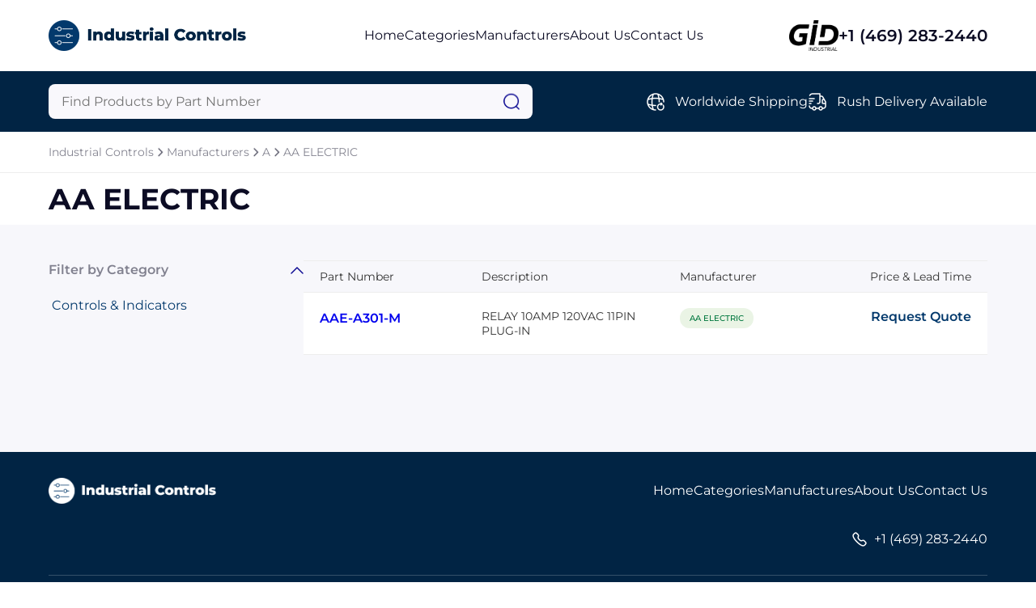

--- FILE ---
content_type: text/html; charset=utf-8
request_url: https://www.industrialcontrols.net/manufacturers/aa_electric
body_size: 3884
content:




<!DOCTYPE html>
<html lang="en">

<head prefix="og: http://ogp.me/ns#">
	<meta charset="UTF-8" />
	<meta name="viewport" content="width=device-width, initial-scale=1.0" />
	
    <meta name="description" content="Browse AA ELECTRIC parts at Industrial Controls." />
    <meta property="og:description" content="Browse AA ELECTRIC parts at Industrial Controls." />

	<title>AA ELECTRIC - Industrial Controls</title>
	<link rel="stylesheet" href="/sitefiles/industrialcontrols/site.css" />
	<link rel="stylesheet" href="/css/global.css" />
	
    <link rel="stylesheet" href="/css/products-by-category.css?12121" />
    <link rel="stylesheet" href="/css/products-by-category.responsive.css" />
    <link rel="stylesheet" href="/css/request-quote.css" />



	<link rel="shortcut icon" type="image/png" href="/sitefiles/industrialcontrols/favicon.png" />
</head>

<body>
	<script src="/lib/jquery/dist/jquery.js"></script>
	<script src="/js/jquery.blockUI.js"></script>
	<script src="/lib/EasyAutocomplete/dist/jquery.easy-autocomplete.js"></script>

	




<div class="block"></div>
    <nav class="navbar row-center-between">
    <a class="navbar-left" href="https://www.industrialcontrols.net">
        <img src="/sitefiles/industrialcontrols/logo.png" alt="logo" />
        </a>
        <ul class="navbar-center row-center-unset">
            <li>
            <a href="https://www.industrialcontrols.net">Home</a>
            </li>
            <li>
            <a href="https://www.industrialcontrols.net/categories">Categories</a>
            </li>
                <li>
                    <a href="https://www.industrialcontrols.net/manufacturers">Manufacturers</a>
                </li>
            <li>
            <a href="https://www.industrialcontrols.net/about">About Us</a>
            </li>
            <li>
            <a href="https://www.industrialcontrols.net/contact">Contact Us</a>
            </li>
        </ul>
        <div class="navbar-right row-center-unset">
        <img src="/assets/images/industrial.png" alt="GID logo" />
            <a href="">+1 (469) 283-2440</a>
        </div>
    <img class="menu" src="/assets/images/menu.png" alt="menu" />
    </nav>

    <section class="menu-content">
        <div>
        <a href="https://www.industrialcontrols.net">Home</a>
        <a href="https://www.industrialcontrols.net/categories">Categories</a>
        <a href="https://www.industrialcontrols.net/manufacturers">Manufacturers</a>
        <a href="https://www.industrialcontrols.net/about">About Us</a>a
        <a href="https://www.industrialcontrols.net/contact">Contact Us</a>a
            <div class="row-center-unset">
            <img src="/assets/images/logo-footer.png" alt="logo footer" />
                <a href="">+1 (469) 283-2440</a>
            </div>
        </div>
    </section>

    <section class="search row-center-between">
        <div class="search-form">
        <form id="searchForm" action="https://www.industrialcontrols.net/search">
            <input type="hidden" id="hdnAutoCompleteUrl" value="https://www.industrialcontrols.net/autocomplete/products" />
            <input type="text" name="query" id="searchQuery" placeholder="Find Products by Part Number" aria-label="Query" maxlength="80" autocomplete="off" autocorrect="off" />
            <img src="/assets/images/search.png" alt="search" onClick="javascript:document.forms[0].submit();" style="cursor: pointer;" />
        </form>
        </div>
        <div class="search-list row-center-unset">
            <div class="search-item row-center-unset">
            <img src="/assets/images/global.png" alt="global" />
                <p>Worldwide Shipping</p>
            </div>
            <div class="search-item row-center-unset">
            <img src="/assets/images/truck-fast.png" alt="truck fast" />
                <p>Rush Delivery Available</p>
            </div>
</div>
        </div>
    </section>



<section class="breadcrum row-center-unset">
		<a href="https://www.industrialcontrols.net">Industrial Controls</a>
			<img src="/assets/images/chervon-right.png" alt="chervon right" />
		<a href="https://www.industrialcontrols.net/manufacturers">Manufacturers</a>
			<img src="/assets/images/chervon-right.png" alt="chervon right" />
		<a href="https://www.industrialcontrols.net/manufacturers-a">A</a>
			<img src="/assets/images/chervon-right.png" alt="chervon right" />
		<a href="https://www.industrialcontrols.net/manufacturers/aa_electric">AA ELECTRIC</a>
</section>




<section class="title row-center-between">
                        <h1>AA ELECTRIC </h1>

	<div class="filter-mobile row-center-unset open-modal" data-modal="filter">
		<p>FILTER</p>
		<img src="/assets/images/filter.png" alt="sort" />
	</div>
</section>


<section class="content">
    <div class="row-center-between">
        <div class="filter-collapse">
            <div class="collapse-item active">
                <div class="header row-center-between">
                    <p>Filter by Category</p>
                    <img src="/assets/images/chervon-down.png" alt="chervon down" />
                </div>
                <div class="body">

                            <a href="https://www.industrialcontrols.net/manufacturers/aa_electric?category=controls_%26_indicators">Controls &amp; Indicators</a>
                </div>
            </div>



        </div>
        <div class="list-products">

<section class="pagination row-center-unset">

</section>
            <div class="table">
                <div class="table-header row-center-between">
                    <span class="first-col">Part Number</span>
                    <span class="second-col">Description</span>
                    <span class="third-col">Manufacturer</span>
                    <span class="fourth-col open-modal" data-modal="request-quote">Price & Lead Time</span>
                </div>
                    <div class="table-item row-center-between">
                        <span class="first-col"><a href="https://www.industrialcontrols.net/aa_electric/aae-a301-m">AAE-A301-M</a></span>
                        <span class="second-col">RELAY 10AMP 120VAC 11PIN PLUG-IN</span>
                        <span class="third-col"><a href="https://www.industrialcontrols.net/manufacturers/aa_electric">AA ELECTRIC</a></span>
                        <span class="fourth-col open-modal" data-modal="request-quote" data-partnumber="AAE-A301-M" data-key="5665722" data-manufacturer="AA ELECTRIC"
                              data-category="Controls &amp; Indicators &#xBB; Time Delay Relay">Request Quote</span>
                    </div>

            </div>


<section class="pagination row-center-unset">

</section>

        </div>
    </div>
</section>



<div id="request-quote" class="modal">
    <div class="modal-content">
        <div class="modal-header row-center-between">
            <p>Request a Quote</p>
            <img src="/assets/images/close.png" alt="close" class="close-modal" data-modal="request-quote" />
        </div>




<form id="request-quote-form">
    

    
        <div class="form-section">
            <p>Part information</p>

            <div class="form-fields row-center-between">
                <div class="form-item">
                    <label>Part Number<span>*</span></label>
                        <input name="partNumber" id="partNumber" placeholder="Enter part number" />
                    <img class="icon-invalid" src="/assets/images/icon_invalid_input.svg" />
                    <p>Error Message</p>
                </div>
                <div class="form-item">
                    <label>Manufacturer<span>*</span></label>
                        <input name="manufacturer" id="manufacturer1" placeholder="Enter manufacturer" />
                    <img class="icon-invalid" src="/assets/images/icon_invalid_input.svg" />
                    <p>Error Message</p>
                </div>
            </div>
        </div>

        <div class="form-section">
            <p>Your contact information</p>

            <div class="form-fields row-center-between">
                <div class="form-item">
                    <label>Full name <span>*</span></label>
                    <input name="fullName" id="fullName" placeholder="Enter you full name" />
                    <img class="icon-invalid" src="/assets/images/icon_invalid_input.svg" />
                    <p>Error Message</p>
                </div>
                <div class="form-item">
                    <label>Email <span>*</span></label>
                    <input name="email" id="email" placeholder="Enter your your email" />
                    <img class="icon-invalid" src="/assets/images/icon_invalid_input.svg" />
                    <p>Error Message</p>
                </div>
                <div class="form-item">
                    <label>Job title <span>*</span></label>
                    <input name="position" id="position" placeholder="Enter your job title" />
                    <img class="icon-invalid" src="/assets/images/icon_invalid_input.svg" />
                    <p>Error Message</p>
                </div>
                <div class="form-item">
                    <label>Phone <span>*</span></label>
                    <input name="phone" id="phone" placeholder="Enter your phone" />
                    <img class="icon-invalid" src="/assets/images/icon_invalid_input.svg" />
                    <p>Error Message</p>
                </div>
            </div>
        </div>
        <div class="form-section">
            <p>Your company / organization</p>
            <div class="form-fields row-center-between">
                <div class="form-item">
                    <label>Name <span>*</span></label>
                    <input name="company" id="company" placeholder="Enter your company name" />
                    <img class="icon-invalid" src="/assets/images/icon_invalid_input.svg" />
                    <p>Error Message</p>
                </div>
                <div class="form-item">
                    <label>Type <span>*</span></label>
                    <select id="customerType" name="customerType">
                        <option value="" selected="selected" disabled="disabled">
                            Select Customer Type
                        </option>
                        <option value="Corporate End User">Corporate End User</option>
                        <option value="Value-Added Reseller">Value-Added Reseller</option>
                        <option value="Reseller">Reseller</option>
                        <option value="Broker">Broker</option>
                        <option value="Agent">Agent</option>
                        <option value="Manufacturer">Manufacturer</option>
                        <option value="Distributor">Distributor</option>
                        <option value="Government">Government</option>
                        <option value="Military">Military</option>
                        <option value="Educational">Educational</option>
                        <option value="Contractor">Contractor</option>
                        <option value="Other">Other</option>
                    </select>
                    <img class="icon-invalid" src="/assets/images/icon_invalid_input.svg" />
                    <p>Error Message</p>
                </div>
            </div>
        </div>
        <div class="form-section">
            <p>Your requirement</p>
            <div class="form-fields row-center-between">
                <div class="form-item">
                    <label>Delivery <span>*</span></label>
                    <select id="requiredDeliveryWeeks" name="requiredDeliveryWeeks">
                        <option value="" selected="selected" disabled="disabled">
                            Select delivery
                        </option>
                        <option value="0">Immediate</option>
                        <option value="1">1 week</option>
                        <option value="2">2 weeks</option>
                        <option value="3">3 weeks</option>
                        <option value="4">4+ weeks</option>
                    </select>
                    <p>Error Message</p>
                </div>
                <div class="form-item">
                    <label>Quantity <span>*</span></label>
                <input id="quantity" name="quantity" placeholder="Enter quantity" type="number" name="quantity" id="quantity" min="1" max="99999999" step="1" />
                    <img class="icon-invalid" src="/assets/images/icon_invalid_input.svg" />
                    <p>Error Message</p>
                </div>
                <div class="form-item form-item-full">
                    <label>Comments </label>
                    <textarea id="comments" name="comments" placeholder="Enter your comments" rows="2"></textarea>
                    <img class="icon-invalid" src="/assets/images/icon_invalid_input.svg" />
                    <p>Error Message</p>
                </div>
            </div>
        </div>


        <div class="form-submit row-center-between">
            <div>
                <p>
                By sending us your information, you agree to our <a href="https://www.industrialcontrols.net/privacy" target="_blank">Privacy Policy</a>
                </p>
                <p>
                    You will not receive unsolicited
                    communications
                </p>
            </div>

                <input type="hidden" name="key" id="hdnKey" />
                <input type="hidden" name="category" id="hdnCategory" />
            <input type="hidden" name="hdnRedirectUrl" id="hdnRedirectUrl" value="https://www.industrialcontrols.net/request-quote" />
            <button onsubmit="submitRequestQuoteForm()">Submit Request</button>
        </div>
    



</form>


    <div id="request-quote-form-success">
        <p>The quote request <span id="quoteId"></span> has been received</p>
        <img src="/assets/images/icon_success.svg" />
    </div>

        
        <div id="btn-close-modal-success">
            <div class="close-modal btn-close" data-modal="request-quote">
                <p>Close</p>
            </div>
        </div>
    </div>
</div>

<footer class="footer">
    <div class="footer-content">
        <div class="row-center-between">
            <img src="/sitefiles/industrialcontrols/footer-logo.png" alt="footer logo" />
            <div class="footer-menu row-center-unset">
                <a href="https://www.industrialcontrols.net">Home</a>
                <a href="https://www.industrialcontrols.net/categories">Categories</a>
<a href="https://www.industrialcontrols.net/manufacturers">Manufactures</a>                <a href="https://www.industrialcontrols.net/about">About Us</a>
                <a href="https://www.industrialcontrols.net/contact">Contact Us</a>
            </div>
        </div>
        <div class="footer-second-menu row-center-end">
            
        
            <div class="row-center-unset">
                <img src="/assets/images/call.png" alt="call" />
                <p>+1 (469) 283-2440</p>
            </div>
        </div>
        <div class="divider"></div>
        <div class="footer-end row-center-between">
            <p>Copyright © 2024 GID Holdings LLC, All Rights Reserved.</p>
            <div class="row-center-unset">
                <a>Terms & Conditions</a>
                 <div></div>
                <a href="https://www.industrialcontrols.net/privacy">Privacy Policy</a>
            </div>
        </div>
    </div>
</footer>
<script src="/js/menu.js"></script>
<script src="/js/collapse.js"></script>
<script src="/js/modal.js?"></script>
<script src="/js/tab.js"></script>
<script src="/js/validatorquote.js"></script>
<script src="/js/submitRequestForm.js"></script>
<script src="/js/autoComplete.js"></script>
<script src="/js/slider.js"></script>
<script src="/js/carousel.js"></script>




</body>
</html>

--- FILE ---
content_type: text/css
request_url: https://www.industrialcontrols.net/css/request-quote.css
body_size: 1409
content:
/* modal */
.modal-header p {
	color: #0c0c24;
	font-size: 32px;
	font-weight: 700;
	line-height: normal;
}

#request-quote .modal-content {
	width: 900px;
	cursor: pointer;
	padding: 20px 44px;
	margin: 20px 0px;
}

.success #request-quote {
	display: flex;
	align-items: center;
}

.success .modal-content {
	margin: 60px 0px;
}

.form-section {
	padding-bottom: 15px;
	border-bottom: 1px solid #ededed;
}

	.form-section p {
		color: #0c0c24;
		font-size: 18px;
		font-weight: 600;
		line-height: normal;
		margin-bottom: 10px;
		margin-top: 10px;
	}

.form-fields {
	flex-wrap: wrap;
	gap: 10px 0px;
}

.form-item {
	width: calc(50% - 12px);
	position: relative;
}

	.form-item label {
		margin-bottom: 8px;
		color: #333;
		font-size: 14px;
		font-weight: 400;
		line-height: normal;
		display: block;
	}

	.form-item span {
		color: #d60026;
	}

	.form-item input,
	.form-item select,
	.form-item textarea {
		padding: 14px 24px;
		border-radius: 8px;
		border: 1px solid #ededed;
		opacity: 0.8;
		background: #f7f7fb;
		color: #0c0c24;
		font-size: 16px;
		font-weight: 400;
		line-height: 150%;
		outline: none;
		width: 100%;
	}

.error input,
.error select,
.error textarea {
	border: 1px #D60026 solid;
}

.form-item p {
	display: none;
	font-size: 14px;
	font-style: normal;
	font-weight: 400;
	line-height: normal;
	color: #D60026;
	margin-top: 8px;
}

.error p {
	display: block;
	margin-bottom: 0px;
}

.error #request-quote-form {
	display: none;
}

#request-quote-form-success {
	display: none;
}

.success #request-quote-form-success {
	margin-top: 20px;
	display: flex;
	align-items: center;
	gap: 5px;
}

#btn-close-modal-success {
	display: none;
}

.success #btn-close-modal-success {
	display: flex;
	justify-content: end;
	width: 100%;
}

	.success #btn-close-modal-success div {
		padding: 16px 24px;
		border-radius: 8px;
		background: #044CC4;
	}

		.success #btn-close-modal-success div p {
			color: #FFF;
			font-size: 16px;
			font-style: normal;
			font-weight: 600;
			line-height: normal;
		}

.btn-close {
	width: unset;
}

.form-item .icon-invalid {
	position: absolute;
	right: 24px;
	top: 41px;
	visibility: hidden;
}

.error .icon-invalid {
	visibility: visible;
}

.form-item-full {
	width: 100%;
}

.form-submit {
	margin-top: 15px;
}

	.form-submit p {
		color: #333;
		font-size: 14px;
		font-weight: 400;
		line-height: normal;
		max-width: 449px;
	}

		.form-submit p:nth-child(1) {
			margin-bottom: 8px;
		}

	.form-submit a {
		font-weight: 600;
		color: var(--primary);
	}

	.form-submit button {
		padding: 16px 24px;
		border-radius: 8px;
		background: var(--primary);
		color: #fff;
		font-size: 16px;
		font-weight: 600;
		line-height: normal;
		border: none;
		min-width: 182px;
		cursor: pointer;
	}

select:has(option:checked:disabled) {
	color: #919191;
	font-weight: 400;
}

select {
	background-image: url("data:image/svg+xml,%3csvg xmlns='http://www.w3.org/2000/svg' viewBox='0 0 16 16'%3e%3cpath fill='none' stroke='%23343a40' stroke-linecap='round' stroke-linejoin='round' stroke-width='2' d='M2 5l6 6 6-6'/%3e%3c/svg%3e") !important;
	background-repeat: no-repeat !important;
	background-position: right 1.25rem center !important;
	background-size: 16px 12px !important;
	appearance: none;
}
